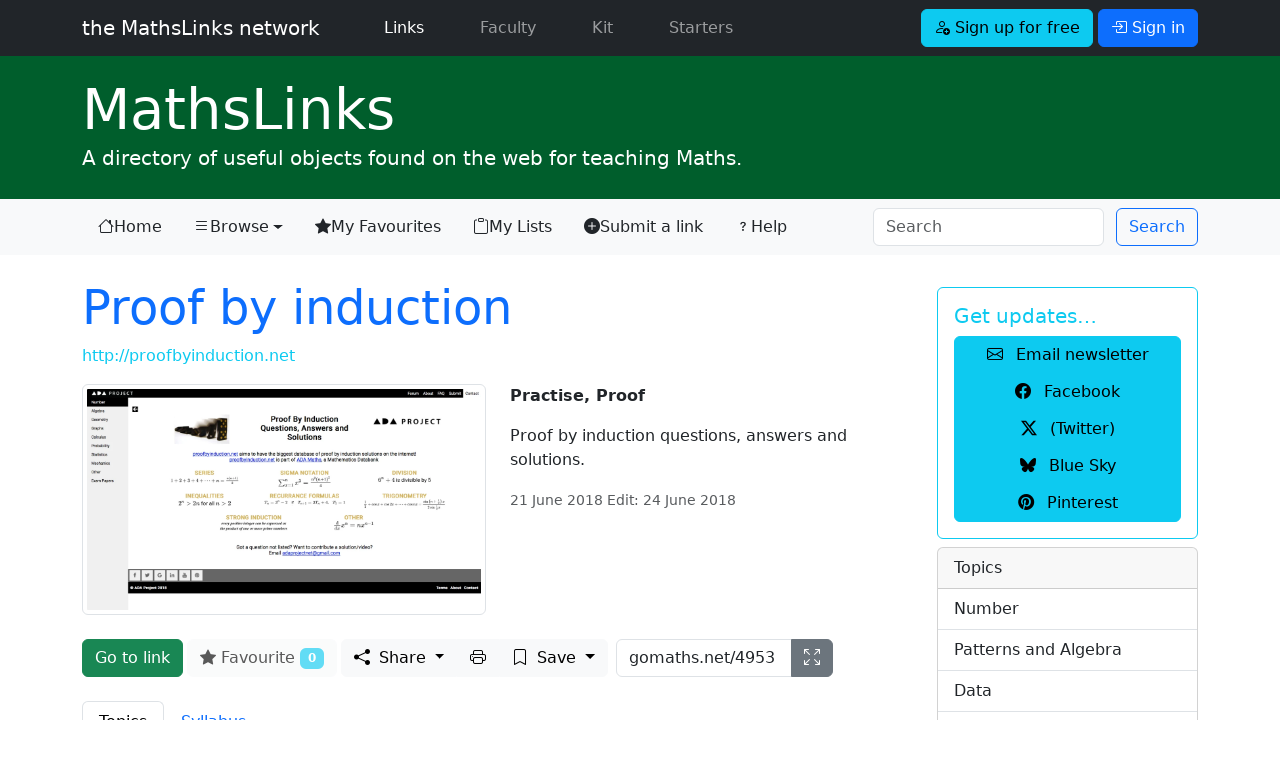

--- FILE ---
content_type: text/html; charset=UTF-8
request_url: https://mathslinks.net/links/proof-by-induction
body_size: 7538
content:
<!doctype html>
<html lang="en">

<head>
	<!-- Google tag (gtag.js) -->
<script async src="https://www.googletagmanager.com/gtag/js?id=G-2767VQ71X3"></script>
<script>
  window.dataLayer = window.dataLayer || [];
  function gtag(){dataLayer.push(arguments);}
  gtag('js', new Date());

  gtag('config', 'G-2767VQ71X3');
</script>
	<title>Proof by induction - MathsLinks</title>
	<meta charset="utf-8">
<meta name="viewport" content="width=device-width, initial-scale=1.0">
<link rel="dns-prefetch" href="https://dedhk00m7fqyl.cloudfront.net">
<link rel="dns-prefetch" href="https://cdn.jsdelivr.net">
<link rel="dns-prefetch" href="https://code.jquery.com">
<link href="https://cdn.jsdelivr.net/npm/bootstrap@5.3.3/dist/css/bootstrap.min.css" rel="stylesheet" integrity="sha384-QWTKZyjpPEjISv5WaRU9OFeRpok6YctnYmDr5pNlyT2bRjXh0JMhjY6hW+ALEwIH" crossorigin="anonymous">

<link rel="stylesheet" type="text/css" href="https://mathslinks.net/css/mathslinks_221223.css">
<style>
/* Bootstrap 5 tweak: do not underline links unless hovered over */
a:not([class*="btn"]) {
    text-decoration: none;
}
a:not([class*="btn"]):hover {
    text-decoration: underline;
}
.network-thumbs a:hover {text-decoration:none;}
.network-thumbs a:hover h2 {
font-weight: 700;
}
.lightbox-carousel {
background: black;
}
/*
.icon-link-sj {
    text-underline-offset: 0.25em;
}
.icon-link-sj i {
	padding-right: 0.375rem;
}*/
.icon-link-sj {
  display: inline-flex;
  align-items: center;
  gap: 0.375rem; /* or your preferred spacing */
  text-decoration: none;
}

.icon-link-sj:hover {
  text-decoration: none;
}

.icon-link-sj:hover span {
  text-decoration: underline;
  text-underline-offset: 0.25em;
}

</style>

<link rel="stylesheet" href="https://cdn.jsdelivr.net/npm/bootstrap-icons@1.13.1/font/bootstrap-icons.min.css">
	
	<meta name='description' content='Proof by induction questions, answers and solutions.'>
	<meta name='twitter:card' content='summary_large_image'>
	<meta name='twitter:site' content='@mathslinks'>
	<meta name='twitter:title' content='Proof by induction'>
	<meta name='twitter:description' content='Proof by induction questions, answers and solutions.'>
	<meta name='twitter:image' content='https://mathslinks.net/images/jcogs_img/cache/4953_-_28de80_-_fd0e4481b74cd10547e30b2612a3807f29c4fc4e.png'>
	<meta name='twitter:domain' content='mathslinks.net'>
	<meta property='og:site_name' content='MathsLinks'>
	<meta property='og:url' content='https://mathslinks.net/links/proof-by-induction'>
	<meta property='og:title' content='Proof by induction'>
	<meta property='og:description' content='Proof by induction questions, answers and solutions.'>
	<meta property='og:type' content='website'>
	<meta property='og:image' content='https://mathslinks.net/images/jcogs_img/cache/4953_-_28de80_-_fd0e4481b74cd10547e30b2612a3807f29c4fc4e.png'>
	<meta property='fb:app_id' content='555036461332681'>
	<meta property='fb:pages' content='134343963295327'>	
	
	<link rel="Shortcut Icon" href="https://dedhk00m7fqyl.cloudfront.net/ml/favicon.ico" type="image/x-icon" />
<link rel="icon" type="image/png" href="https://dedhk00m7fqyl.cloudfront.net/ml/favicon.png">
<link rel="apple-touch-icon" href="https://dedhk00m7fqyl.cloudfront.net/ml/favicon.png" />
<meta name="msapplication-TileColor" content="#0F7338">
<meta name="msapplication-TileImage" content="https://dedhk00m7fqyl.cloudfront.net/ml/favicon.png">
<link rel="alternate" type="application/rss+xml" title="RSS" href="https://mathslinks.net/links/feed">
	<script src="https://code.jquery.com/jquery-3.3.1.min.js" integrity="sha256-FgpCb/KJQlLNfOu91ta32o/NMZxltwRo8QtmkMRdAu8=" crossorigin="anonymous"></script>
<script src="https://cdn.jsdelivr.net/npm/bootstrap@5.3.3/dist/js/bootstrap.bundle.min.js" integrity="sha384-YvpcrYf0tY3lHB60NNkmXc5s9fDVZLESaAA55NDzOxhy9GkcIdslK1eN7N6jIeHz" crossorigin="anonymous"></script>
</head>

<body id="mathslinks" class="">
<nav class="navbar navbar-expand-lg navbar-dark bg-dark">
	<div class="container">
      <a class="navbar-brand font-weight-light" href="https://mathslinks.net">the MathsLinks network</a>
      <button class="navbar-toggler" type="button" data-bs-toggle="collapse" data-bs-target="#navbarCollapse" aria-controls="navbarCollapse" aria-expanded="false" aria-label="Toggle navigation">
        <span class="navbar-toggler-icon"></span>
      </button>
      <div class="collapse navbar-collapse" id="navbarCollapse">
        <ul class="navbar-nav me-auto">
          <li class="nav-item ps-4 pe-2 mx-3">
            <a class="nav-link active" href="https://mathslinks.net/links/">Links <span class="visually-hidden">(current)</span></a>
          </li>
          <li class="nav-item pe-2 mx-3">
            <a class="nav-link" href="https://mathslinks.net/faculty/">Faculty</a>
          </li>		  
		  <li class="nav-item pe-2 mx-3">
            <a class="nav-link" href="https://mathskit.net">Kit</a>
          </li>
          <li class="nav-item pe-2 mx-3">
            <a class="nav-link" href="https://mathsstarters.net">Starters</a>
          </li>				  
        </ul>
			
				<form class="form-inline">
    				<a href="//mathslinks.net/network/signup" class="btn btn-info mr-1" role="button"><i class="bi bi-person-add"></i> Sign up for free</a>
    				<a href="//mathslinks.net/network/signin" class="btn btn-primary" role="button" data-bs-toggle="modal" data-bs-target="#modalSigninForm"><i class="bi bi-box-arrow-in-right"></i> Sign in</a>
  				</form>
			 			

      </div>
	</div>      
</nav>
<div id="site" class="container-fluid mathslinks">
	<div class="container">
		<h1 class="display-4 mb-0"><a href="http://mathslinks.net/links/"><span>Maths</span>Links</a></h1>
		<p class="lead">A directory of useful objects found on the web for teaching Maths.</p>
	</div>
</div>
<nav class="navbar navbar-expand-lg navbar-light bg-light">
  <div class="container">
  <button class="navbar-toggler" type="button" data-bs-toggle="collapse" data-bs-target="#mlNavbar" aria-controls="mlNavbar" aria-expanded="false" aria-label="Toggle navigation">
    <span class="navbar-toggler-icon"></span>
  </button>

  <div class="collapse navbar-collapse" id="mlNavbar">
    <ul class="nav nav-pills nav-fill">
    
      <li class="nav-item">
        <a class="nav-link link-dark icon-link-sj" href="/links/"><i class="bi bi-house"></i> Home</a>
      </li>
      <li class="nav-item dropdown">

        <a class="nav-link link-dark dropdown-toggle icon-link-sj" href="/browse/" data-bs-toggle="dropdown" href="#" role="button" aria-haspopup="true" aria-expanded="false"><i class="bi bi-list"></i> Browse</a>        
    <div class="dropdown-menu">
      <a class="dropdown-item" href="/browse/">Topic</a>
      <a class="dropdown-item" href="/browse/australian-curriculum">Australian Curriculum</a>
      <a class="dropdown-item" href="/browse/nsw-syllabus">NSW Curriculum</a>
    </div>      
      </li>
      <li class="nav-item">
        <a class="nav-link link-dark icon-link-sj" href="/network/favourites/"><i class="bi bi-star-fill"></i> My Favourites</a>
      </li>
      <li class="nav-item">
        <a class="nav-link link-dark icon-link-sj" href="/browse/lists"><i class="bi bi-clipboard"></i> My Lists</a>
      </li>      
      <li class="nav-item d-none d-xl-block">
        <a class="nav-link link-dark icon-link-sj" href="/submit/"><i class="bi bi-plus-circle-fill"></i> Submit a link</a>
      </li>
      <li class="nav-item me-auto d-lg-none d-xl-block">
        <a class="nav-link link-dark icon-link-sj" href="/links/help"><i class="bi bi-question"></i> Help</a>
      </li>	  
    </ul>
	<form class="row row-cols-sm-auto ms-auto my-0 my-lg-0" id="searchNavbar" id="searchNavbar" method="post" action="https://mathslinks.net/"  >
<div class='hiddenFields'>
<input type="hidden" name="params" value="eyJyZXN1bHRfcGFnZSI6InNlYXJjaFwvcmVzdWx0cyIsInJlcXVpcmVkIjoia2V5d29yZHMifQ" />
<input type="hidden" name="ACT" value="25032110" />
<input type="hidden" name="site_id" value="1" />
<input type="hidden" name="csrf_token" value="1785e84fcd8a80d05ff34aebae281741ad7ceedd" />
</div>


    	<div class="col-12">
      		<input class="form-control me-sm-2" type="search" name="keywords" placeholder="Search" aria-label="Search">
		</div>
    	<div class="col-12 ps-0 ps-sm-0">        
      		<button class="btn btn-outline-primary  my-0 my-sm-0" type="submit">Search</button>
      		<input type="hidden" name="collection" value="links|files">
		</div>
    </form>
  </div><!-- /.navbar-collapse -->
  </div><!-- /.container -->
</nav>

<div class="container mt-4">
<div class="row">
	<div class="col-lg-9">
		








	
	
					
	


	<h2 class="display-5"><a href="http://proofbyinduction.net" data-event-category="links" data-event-action="click-galnk_title" data-event-label="4953 Proof by induction" target="_blank" class="link-underline link-underline-opacity-0">Proof by induction</a></h2>

	<p class="linkurl"><a href="http://proofbyinduction.net" data-event-category="links" data-event-action="click-galnk_url" data-event-label="http://proofbyinduction.net" target="_blank" class="text-info">http://proofbyinduction.net</a></p>

	

	

	

	
	
	

<div class="row">
	<div class="col-md-6">
	
	<a href="http://proofbyinduction.net" data-event-category="links" data-event-action="click-galnk_sshot" data-event-label="4953 Proof by induction" class="float-left" target="_blank">
	
	
	<img src="/images/jcogs_img/cache/4953_-_28de80_-_ee2e21e47c01d9663540e462f4e420782d687915.webp" alt="Screenshot of Proof by induction" class="img-fluid img-thumbnail mr-3" width="1200" height="675" srcset="/images/jcogs_img/cache/4953_-_28de80_-_ee2e21e47c01d9663540e462f4e420782d687915_600w.webp 600w, /images/jcogs_img/cache/4953_-_28de80_-_ee2e21e47c01d9663540e462f4e420782d687915_1200w.webp 1200w, /images/jcogs_img/cache/4953_-_28de80_-_ee2e21e47c01d9663540e462f4e420782d687915.webp 1200w" sizes="(max-width:600px) 600px, (max-width:1200px) 1200px, 1200px">
	
	</a>

	
	</div><!-- /.col-md-6 -->
	<div class="col-md-6">

		
		<p><strong>Practise, Proof</strong></p>
		
		<div class="linkdescription">
		
		<p>Proof by induction questions, answers and solutions.</p>
		<p class="text-muted"><small>21 June 2018 Edit: 24 June 2018</small></p>
		</div>
		

		
		

		
	</div><!--/.col-md-6-->
</div><!--/.row-->

<div class="btn-toolbar mt-4" role="toolbar" aria-label="Toolbar with button groups">

	
	<a href="http://proofbyinduction.net" class="btn btn-success d-none d-md-block me-1" target="_blank" role="button">Go to link</a>
	

	
	
	
	<span class="d-none d-md-block me-1" data-bs-toggle="popover" data-bs-trigger="hover" data-bs-placement="top" data-bs-content="Sign In to Favourite">
			<button class="btn btn-light" id="fav-button" type="button" style="pointer-events: none;" disabled><i class="bi bi-star-fill"></i> Favourite <span class="badge bg-info">0</span></button>
	</span>
	
	<div class="btn-group me-2 d-none d-md-flex" role="group" aria-label="Share, print and save buttons">
	
	
	<div class="btn-group" role="group">
		<button type="button" class="btn btn-light dropdown-toggle" id="dropdownShare" data-bs-toggle="dropdown" aria-haspopup="true" aria-expanded="false">
			<i class="bi bi-share-fill me-1"></i> Share
		</button>
		<div class="dropdown-menu" aria-labelledby="dropdownShare">
			<a href="#shorturl" class="dropdown-item" data-bs-toggle="modal" data-bs-target="#shorturl" data-event-category="share_MathsLinks" data-event-action="share_shorturl" data-event-label="4953" title="Proof by induction"><i class="bi bi-globe"></i> Short Address</a>
			<div class="dropdown-divider"></div>
			<a href="https://classroom.google.com/share?url=http%3A%2F%2Fgomaths.net/4953" class="dropdown-item" data-event-category="share_MathsLinks" data-event-action="share_classroom" data-event-label="4953" title="Proof by induction" target="_blank"><i class="bi bi-google"></i> Google Classroom</a>
			<a href="https://teams.microsoft.com/share?href=http%3A%2F%2Fgomaths.net/4953&amp;assignTitle=Proof%20by%20induction&amp;preview=true&amp;referrer=mathslinks.net" class="dropdown-item" data-event-category="share_MathsLinks" data-event-action="share_teams" data-event-label="4953" title="Proof by induction" target="_blank"><i class="bi bi-microsoft-teams"></i> Microsoft Teams</a>
			<a href="https://x.com/intent/post?text=Found%20on%20MathsLinks%3A%20Proof%20by%20induction%20https%3A%2F%2Fmathslinks.net%2Flinks%2Fproof-by-induction&amp;via=mathslinks&amp;related=mathslinks,simonjob" class="dropdown-item" data-event-category="share_MathsLinks" data-event-action="share_twitter" data-event-label="4953" title="Proof by induction" target="_blank"><i class="bi bi-twitter-x"></i> (Twitter)</a>
			<a href="https://bsky.app/intent/compose?text=Found%20on%20MathsLinks%3A%20Proof%20by%20induction%20https%3A%2F%2Fmathslinks.net%2Flinks%2Fproof-by-induction" class="dropdown-item" data-event-category="share_MathsLinks" data-event-action="share_bluesky" data-event-label="4953" title="Proof by induction" target="_blank"><i class="bi bi-bluesky"></i> Bluesky</a>			
			<a href="https://www.facebook.com/sharer/sharer.php?u=https%3A%2F%2Fmathslinks.net%2Flinks%2Fproof-by-induction" class="dropdown-item" data-event-category="share_MathsLinks" data-event-action="share_facebook" data-event-label="4953" title="Proof by induction" target="_blank"><i class="bi bi-facebook"></i> Facebook</a>

			<a href="https://pinterest.com/pin/create/button/?url=https%3A%2F%2Fmathslinks.net%2Flinks%2Fproof-by-induction&amp;media=http%3A%2F%2Fmathslinks.net%2Fimages%2Fjcogs_img%2Fcache%2F4953_-_28de80_-_6e701ed5c08ffbe9455e0113302a9a674b7bafe6.webp&amp;description=Proof%20by%20induction" class="dropdown-item" data-event-category="share_MathsLinks" data-event-action="share_pinterest" data-event-label="4953" title="Proof by induction" target="_blank"><i class="bi bi-pinterest"></i> Pinterest</a>
			
			<a href="https://www.yammer.com/messages/new?status=Found%20on%20MathsLinks%3A%20Proof%20by%20induction%20-%20https%3A%2F%2Fmathslinks.net%2Flinks%2Fproof-by-induction" class="dropdown-item" data-event-category="save_MathsLinks" data-event-action="save_yammer" data-event-label="Proof by induction" title="Proof by induction" target="_blank"><i class="bi bi-arrow-up-right-square"></i> Yammer</a>
			
		</div>
	</div>		

	

	<a href="https://mathslinks.net/?ACT=25032046&path=links%2Fprint%2F4953&size=A4&orientation=portrait&key=&attachment=0&compress=1&filename=proof-induction-gomaths-4953.pdf&default_font=" class="btn btn-light" role="button" target="_blank" data-event-category="save_MathsLinks" data-event-action="save_print" data-event-label="Proof by induction">
		
	<i class="bi bi-printer" aria-hidden="true" title="Print to PDF"></i>
    <span class="visually-hidden">Print to PDF</span>
	</a>

<div class="btn-group" role="group">	
	<button class="btn btn-light dropdown-toggle" type="button" id="dropdownSave" data-bs-toggle="dropdown" aria-haspopup="true" aria-expanded="false">
		<i class="bi bi-bookmark me-1"></i> Save
	</button>
	<div class="dropdown-menu" aria-labelledby="dropdownSave">

		<a href="#listadd" data-bs-toggle="modal" data-bs-target="#listadd" class="dropdown-item"><i class="bi bi-plus"></i> Add to <i class="bi bi-clipboard"></i> List</a>
		
	<a href="https://mathslinks.net/links/url/4953" class="dropdown-item" data-event-category="save_MathsLinks" data-event-action="save_urlsave" data-event-label="Proof by induction" title="Proof by induction" target="_blank"><i class="bi bi-floppy"></i> Save link to your computer</a>
	<div class="dropdown-divider"></div>
	
	<a href="https://www.diigo.com/post?url=https%3A%2F%2Fmathslinks.net%2Flinks%2Fproof-by-induction&amp;title=Proof%20by%20induction&amp;description=Proof%20by%20induction%20questions%2C%20answers%20and%20solutions." class="dropdown-item" data-event-category="save_MathsLinks" data-event-action="save_diigo" data-event-label="Proof by induction" title="Proof by induction" target="_blank">Diigo</a>
	
	<a href="https://pinboard.in/add?next=same&amp;url=https%3A%2F%2Fmathslinks.net%2Flinks%2Fproof-by-induction&amp;title=Proof%20by%20induction&amp;description=Proof%20by%20induction%20questions%2C%20answers%20and%20solutions." class="dropdown-item" data-event-category="save_MathsLinks" data-event-action="save_pinboard" data-event-label="Proof by induction" title="Proof by induction" target="_blank">Pinboard</a>

	<a href="https://saved.io/https://mathslinks.net/links/proof-by-induction" class="dropdown-item" data-event-category="save_MathsLinks" data-event-action="save_saved" data-event-label="Proof by induction" title="Proof by induction" target="_blank">Saved.io</a>

	
	
	
	</div><!-- .dropdown-menu -->
</div>	
	</div>

	<div class="input-group d-none d-lg-flex">
		<input type="text" name="gomaths" id="gomaths_input" value="gomaths.net/4953" class="form-control col-auto selectme d-lg-none d-xl-block" aria-label="gomaths URL" aria-describedby="gomaths_icon" data-bs-toggle="popover" data-bs-trigger="hover" data-bs-placement="top" title="gomaths address" data-bs-content="Give this short address to students. Click to show full screen.">
		<a href="#gomaths" class="btn btn-secondary" role="button" data-bs-toggle="modal" data-bs-target="#gomaths" aria-label="Show gomaths link fullscreen">
			<i class="bi bi-arrows-fullscreen" id="gomaths_icon" title="Show gomaths link fullscreen"></i>
		</a>
	</div>

</div><!--.btn-toolbar-->

<ul class="nav nav-tabs mt-4" id="content-tabs" role="tablist">
	<li class="nav-item">
		<a class="nav-link active" href="#content-topics" data-bs-toggle="tab" role="tab" aria-controls="content-topics" aria-selected="true" id="topics-tab">Topics</a>
	</li>
	
	
	<li class="nav-item">
		<a class="nav-link" href="#content-syllabus" data-bs-toggle="tab" role="tab" aria-controls="content-syllabus" aria-selected="false" id="syllabus-tab">Syllabus</a>
	</li>
						
	
</ul>

<div class="tab-content">
	<div class="tab-pane fade show active pt-4" id="content-topics" role="tabpanel" aria-labelledby="topics-tab">
		
		<dl class="row">
			<dt class="col-sm-3">Topics:</dt>
			<dd class="col-sm-9"><a href="/browse/advanced" class="topiclink">Advanced</a>,&nbsp;<a href="/browse/proof" class="topiclink">Proof</a></dd>
		</dl>
		
		
		<dl class="row">
			<dt class="col-sm-3">Content Type:</dt>
			<dd class="col-sm-9"><a href="/browse/type_practise" class="topiclink">Practise</a>,&nbsp;<a href="/browse/type-proof" class="topiclink">Proof</a></dd>
		</dl>
							
	</div>


	<div class="tab-pane fade pt-4" id="content-syllabus" role="tabpanel" aria-labelledby="syllabus-tab">

								
						
						
						

						

						
						
						
						
						
						<dl>
							<dt>Australian Curriculum / Specialist Mathematics</dt>
							<dd><a href="/browse/ACMSM-u2t3" class="topiclink">Unit 2 Topic 3 Real and complex numbers</a>,&nbsp;<a href="/browse/ACMSM-u2t3-an-introduction-to-proof-by-mathematical-induction" class="topiclink">An introduction to proof by mathematical induction:</a></dd>
						</dl>
						


												



						
						
						
						
						
						<dl>
							<dt>NSW Mathematics Extension 1 Stage 6 Syllabus</dt>
							<dd><a href="/browse/me-proof" class="topiclink">Proof</a>,&nbsp;<a href="/browse/me-p1-proof-by-mathematical-induction" class="topiclink">ME-P1 Proof by Mathematical Induction</a></dd>
						</dl>
						
						
						
						<dl>
							<dt>NSW Mathematics Extension 2 Stage 6 Syllabus</dt>
							<dd><a href="/browse/mex-proof" class="topiclink">Proof</a>,&nbsp;<a href="/browse/mex-p2-further-proof-by-mathematical-induction" class="topiclink">MEX-P2 Further Proof by Mathematical Induction</a></dd>
						</dl>
								

													
						
						
						
						
						<dl>
							<dt>NSW Mathematics Extension 1 11-12 Syllabus (2024) <span class="badge bg-info">New</span></dt>
							<dd><a href="/browse/me1-2024-proof" class="topiclink">Proof</a>,&nbsp;<a href="/browse/me1-2024-12-proof-by-mathematical-induction" class="topiclink">Proof by mathematical induction</a></dd>
						</dl>
						
						
						
						<dl>
							<dt>NSW Mathematics Extension 2 Year 12 Syllabus (2024) <span class="badge bg-info">New</span></dt>
							<dd><a href="/browse/me2-2024-proof" class="topiclink">Proof</a>,&nbsp;<a href="/browse/me2-2024-further-proof-by-mathematical-induction" class="topiclink">Further proof by mathematical induction</a></dd>
						</dl>
																	



	</div>

	
		
</div><!--/.tab-content-->

<hr class="mt-5">

<p><small><i class="bi bi-flag"></i> <a href="http://mathslinks.net/links/correction/4953">Submit a correction to this link</a> | <span class="badge text-bg-info">Help</span> align this link to <a href="http://mathslinks.net/links/correct-nsw/4953"><strong>NSW Mathematics Syllabuses</strong></a> </small></p>


<div class="modal fade" id="gomaths" tabindex="-1" role="dialog" aria-labelledby="gomathsLabel" aria-hidden="true">
	<div class="modal-dialog modal-dialog-centered modal-lg" role="document">
		<div class="modal-content">
			<div class="modal-header border-0" data-bs-theme="dark" >
				<h3 class="modal-title" id="gomathsLabel">Enter this in the address bar:</h3>
				<button type="button" class="btn-close" data-bs-dismiss="modal" aria-label="Close"></button>
			</div>
			<div class="modal-body">
				<p>gomaths.net/4953</p>
			</div>
			<div class="modal-footer">
			<p><small>Teachers, use the <a class="text-light" data-bs-toggle="modal" href="#shorturl" data-bs-dismiss="modal">Short Address</a>.</small></p>
			</div>
		</div>
	</div>		
</div>

<div class="modal fade" id="shorturl" tabindex="-1" role="dialog" aria-labelledby="shorturlLabel" aria-hidden="true">
	<div class="modal-dialog modal-dialog-centered" role="document">
		<div class="modal-content">
			<div class="modal-header">
				<h3 class="modal-title" id="shorturlLabel">Short Address</h3>
				<button type="button" class="btn-close" data-bs-dismiss="modal" aria-label="Close"></button>
			</div>
			<div class="modal-body">
				<div class="jumbotron">
					<p>This short address will bring you back to this page. It is shorter to write in documents to reference this link.</p>
  					<div class="form-group">
    					<label for="shorturl_input">Copy and paste this address to your lesson plan or program.</label>
    					<input type="text" name="shorturl" class="form-control selectme font-monospace" id="shorturl_input" value="https://mths.co/4953">
  					</div>
				</div>
			</div>
		</div>
	</div>		
</div>

<div class="modal fade" id="playvideo" tabindex="-1" role="dialog" aria-labelledby="playvideoTitle" aria-hidden="true">
	<div class="modal-dialog modal-dialog-centered modal-lg" role="document">
		<div class="modal-content">
			<div class="modal-header">
				<h3 class="modal-title" id="playvideoTitle">Proof by induction</h3>
				<button type="button" class="btn-close" data-bs-dismiss="modal" aria-label="Close"></button>
			</div>
			<div class="modal-body">
			</div>
			<div class="modal-footer">
				
													
				<div class="btn-group">
					<button type="button" class="btn btn-secondary" data-bs-dismiss="modal" aria-hidden="true">&times; Close</button>
				</div>
			</div>
		</div>
	</div>		
</div>

<script>


</script>


<div id="listadd" class="modal fade">
	<div class="modal-dialog modal-dialog-centered" role="document">
		<div class="modal-content">
			<div class="modal-header">
				<h3 class="modal-title">
					Add to <i class="bi bi-clipboard"></i> List
				</h3>
				<button type="button" class="btn-close" aria-label="Close" data-bs-dismiss="modal"></button>
			</div>
			<div class="modal-body">
				
				<div class="alert alert-info">
					<h3>Register or Login</h3>
					<p>To use the lists feature, first <a class="btn btn-sm btn-info" href="https://mathslinks.net/network/signup"><i class="bi bi-person-add"></i> Sign up for free</a></p>
					<p>or if already registered, <a class="btn btn-sm btn-primary" href="https://mathslinks.net/network/signin" data-bs-toggle="modal" data-bs-target="#modalSigninForm" data-bs-dismiss="modal"><i class="bi bi-box-arrow-in-right"></i> Sign in</a></p>
				</div>
				
				
				</div><!-- /modal-body -->
				<div class="modal-footer">
					<button type="button" class="btn btn-light" aria-label="Close" data-bs-dismiss="modal">Close</button>
				</div>
			</div><!-- /modal-content -->
	</div><!-- /modal-dialog -->			
</div><!-- /modal -->





<hr class="mt-3">
<div class="commentsSection d-none d-lg-block">
<h3><small>Comments</small></h3>
<p>How have you used this link in your classroom? Share your teaching ideas or leave a review about this link.</p>


<p><a class="btn btn-sm btn-primary" href="https://mathslinks.net/network/signin" data-bs-toggle="modal" data-bs-target="#modalSigninForm"><i class="bi bi-box-arrow-in-right"></i> Sign in</a> to leave a comment.</p>


<div id="comments" class="mt-2">

		<div class="card mt-4">
  			<div class="card-body">
    			<p class="card-text text-muted">There are no comments for this link.</p>
  			</div>
		</div>
	
</div>
</div> <!-- /.commentsSection -->

		
<div class="modal fade" id="modalSigninForm" tabindex="-1" role="dialog" aria-labelledby="ModalSignIn" aria-hidden="true">
  <div class="modal-dialog modal-dialog-centered" role="document">
    <div class="modal-content">
      <div class="modal-header text-center">
        <h4 class="modal-title w-100 font-weight-bold text-secondary">Sign in</h4>
		<button type="button" class="btn-close" data-bs-dismiss="modal" aria-label="Close"></button>
      </div>
		<form method="post" action="https://mathslinks.net/"  >
<div class='hiddenFields'>
<input type="hidden" name="ACT" value="9" />
<input type="hidden" name="RET" value="/links/proof-by-induction/" />
<input type="hidden" name="site_id" value="1" />
<input type="hidden" name="csrf_token" value="1785e84fcd8a80d05ff34aebae281741ad7ceedd" />
</div>


		<div class="modal-body mx-3">
	        <div class="input-group input-group-lg mb-2">
				<span class="input-group-text"><i class="bi bi-envelope-at"></i></span>
	          	<input type="email" name="username" class="form-control" placeholder="Email address">
	          	<label for="username" class="visually-hidden">Email address</label>
	        </div>
			
	        <div class="input-group input-group-lg mb-2">
				<span class="input-group-text"><i class="bi bi-key"></i></span>
	          	<input type="password" name="password" class="form-control" placeholder="Password">
	          	<label for="password" class="visually-hidden">Password</label>
	        </div>		
	
			<div class="form-check row mb-4">
				<div class="offset-md-4">
				<input type="checkbox" name="auto_login" id="auto_login" value="1" class="form-check-input" {auto_login_checked}>
				<label class="form-check-label" for="auto_login">
					 Keep me signed in
				</label>
				</div>
			</div>
			<button type="submit" class="btn btn-primary btn-block btn-lg mb-2">Sign in</button>

      </div>
      <div class="modal-footer">
		<div><a href="http://mathslinks.net/network/reset-password">Forgot your password?</a></div>
      </div>	  
	  </form>
	  <script>
		$("#modalSigninForm form").on("submit", function(){
			var $btn = $(this).find("button[type=submit]");
			$btn.prop("disabled", true);
			$btn.text("Signing in...");
		});
	  </script>
    </div>
  </div>
</div>

	</div>
	<div class="col-lg-3">

		<div class="card mt-2 border-info">
  <div class="card-body text-info">
    <h5 class="card-title">Get updates&hellip;</h5>
	<div class="btn-group-vertical" role="group" aria-label="Get updates" style="width: 100%;">
		<a href="https://mathslinks.net/newsletter" class="btn btn-small btn-info btn-block px-1" role="button" data-event-category="newsletter" data-event-action="sidebar" data-event-label="sidebar_small-button"><i class="bi bi-envelope me-2"></i> Email newsletter</a>
		<a href="http://facebook.com/mathslinks" class="btn btn-small btn-info btn-block px-1" role="button"><i class="bi bi-facebook me-2"></i> Facebook</a>
		<a href="https://x.com/mathslinks" class="btn btn-small btn-info btn-block px-1" role="button"><i class="bi bi-twitter-x me-2"></i> (Twitter)</a>
		<a href="https://bsky.app/profile/mathslinks.net" class="btn btn-small btn-info btn-block px-1" role="button"><i class="bi bi-bluesky me-2"></i> Blue Sky</a>
		<a href="https://au.pinterest.com/mathslinks/mathslinks/" class="btn btn-small btn-info btn-block px-1" role="button"><i class="bi bi-pinterest me-2"></i> Pinterest</a>		
	</div>
  </div>
</div>
		
    	<div class="sidebar-nav card mt-2">
						<div class="card-header">
    			Topics
  			</div>
			<ul class="list-group list-group-flush">
				<a href="/browse/topic-number" class="list-group-item list-group-item-action">Number</a>
				<a href="/browse/patterns-algebra" class="list-group-item list-group-item-action">Patterns and Algebra</a>
				<a href="/browse/topic-data" class="list-group-item list-group-item-action">Data</a>
				<a href="/browse/measurement" class="list-group-item list-group-item-action">Measurement</a>
				<a href="/browse/space-geometry" class="list-group-item list-group-item-action">Space and Geometry</a>
				<a href="/browse/" class="list-group-item list-group-item-action"><em>more &hellip;</em></a>
			</ul>
			<div class="card-header">
    			Syllabus
  			</div>
			<ul class="list-group list-group-flush">
				<a href="/browse/australian-curriculum" class="list-group-item list-group-item-action">Australian Curriculum</a>
				<a href="/browse/nsw-syllabus" class="list-group-item list-group-item-action">NSW Syllabus</a>
			</ul>		
		</div><!--/.sidebar-nav-->
		
	</div><!--/.col-sm-3 col-md-3-->
</div><!--/.row-->
</div><!--/.container-->

<div class="container-fluid bg-light mt-5 pb-5 border border-left-0 border-right-0 border-bottom-0 border-secondary">
	<footer class="footer pt-3">
	<div class="container">
		<p class="text-dark">
			<a href="https://bsky.app/profile/mathslinks.net" class="text-dark link-underline link-underline-opacity-0"><i class="bi bi-bluesky"></i> Blue Sky</a>
			<a href="https://x.com/mathslinks" class="text-dark ms-5 link-underline link-underline-opacity-0"><i class="bi bi-twitter-x"></i> X</a>
			<a href="http://facebook.com/mathslinks" class="text-dark ms-5 link-underline link-underline-opacity-0"><i class="bi bi-facebook"></i> Facebook</a>
			<a href="https://www.pinterest.com/mathslinks/mathslinks/" class="text-dark ms-5 link-underline link-underline-opacity-0"><i class="bi bi-pinterest"></i> Pinterest</a>
			<a href="https://mathslinks.net/links/feed" class="text-dark ms-5 link-underline link-underline-opacity-0"><i class="bi bi-rss"></i> Subscribe to feed</a>
			<a href="https://mathslinks.net/newsletter" class="text-dark ms-5 link-underline link-underline-opacity-0" data-event-category="newsletter" data-event-action="footer" data-event-label="footer_link"><i class="bi bi-envelope"></i> Email newsletter</a>
</p>
      		<p class="text-secondary"><a href="http://mathslinks.net" class="text-secondary link-underline link-underline-opacity-0">the <strong>MathsLinks</strong> network</a> &copy; 2007&ndash;2026 Simon Job | <i class="bi bi-envelope-at"></i> <a href="https://mathslinks.net/contact/" title="Contact Me" class="text-secondary link-underline link-underline-opacity-0">Contact</a> | <a href="https://mathslinks.net/network/about" class="text-secondary link-underline link-underline-opacity-0">About</a></p>
		<p><small>Hosted on <a href="http://www.dreamhost.com/r.cgi?56779" class="text-dark">Dreamhost</a>. <a href="https://follow.it/s/beOl" class="text-dark">follow.it</a> for email newsletter. <a href="https://www.overleaf.com?r=4da95c8d&rm=d&rs=b" class="text-dark">Overleaf</a> for LaTeX.</small></p>
		<p><small>This site was created in a private capacity and is not the work of my employer.</small></p>
	</div>
    </footer>
</div>	


<script src="https://code.jquery.com/jquery-3.7.1.min.js" integrity="sha256-/JqT3SQfawRcv/BIHPThkBvs0OEvtFFmqPF/lYI/Cxo=" crossorigin="anonymous"></script>

<script async src="https://mathslinks.net/js/mathslinks_250930.js"></script>
<!--0.2556/76-->


    <!--using the jQuery Form plugin https://jquery.malsup.com/form/-->
    <script src="https://cdnjs.cloudflare.com/ajax/libs/jquery.form/4.2.2/jquery.form.js" type="text/javascript"></script>
</body>
</html>

--- FILE ---
content_type: text/css
request_url: https://mathslinks.net/css/mathslinks_221223.css
body_size: 1799
content:
#site {
	color:#fff;
padding: 20px 0 10px 0;

}


#site a
{
	color:#fff;
	text-decoration:none;
}

#site h1 span
{
	font-weight:100;
}

#mathsclass #site
{
	background-color:#025760;
	background-image:url(//dedhk00m7fqyl.cloudfront.net/cmn/images/hdr_class.png);
}

#mathslinks #site
{
	background-color:#005e2c;
	background-image:url(//dedhk00m7fqyl.cloudfront.net/cmn/images/hdr_links.png);
}

#mathskit #site
{
	background-color:#323b6c;
	background-image:url(//dedhk00m7fqyl.cloudfront.net/cmn/images/hdr_kit.png);
}

#mathsessentials #site
{
	background-color:#533194;
	background-image:url(//dedhk00m7fqyl.cloudfront.net/cmn/images/hdr_ess.png);
}

#mathsfaculty #site
{
	background-color:#a46d37;
	background-image:url(//dedhk00m7fqyl.cloudfront.net/cmn/images/hdr_faculty.png);
}

#mathsstarters #site
{
	background-color:#b60a01;
	background-image:url(//dedhk00m7fqyl.cloudfront.net/cmn/images/hdr_starters.png);
}

#mathssearch #site
{
	background-color:#eeefee;
	background-image:url(//dedhk00m7fqyl.cloudfront.net/cmn/images/hdr_utility.png);
}

#mathssearch #site a span
{
	color:#00bc58;
}

#network #site
{
	background-color:#eeefee;
	background-image:url(//dedhk00m7fqyl.cloudfront.net/cmn/images/hdr_net.png);
	color:#333;
}

#utility #site
{
	background-color:#eeefee;
	background-image:url(//dedhk00m7fqyl.cloudfront.net/cmn/images/hdr_utility.png);
}

#gomaths .modal-content
{
color: white;
background-color: black;
}
#gomaths .modal-body
{
font-family: monospace;
font-size: 50px;
padding: 1em;
text-align: center
}


div.browseicon
{
text-align: center;
font-size: 300%;
}
div.browseicon a {
vertical-align: middle;
line-height: 2em;
}
p.algebra
{
font-family:"times new roman",serif;
font-style:italic;
}

body.page_nswsyllabus h3, body.page_nswsyllabus h4
{
color:#cf4914
}
body.page_nswsyllabus ul.nav-tabs li a
{
color:#333
}
body.page_nswsyllabus ul.nav-tabs li:hover a
{
color:#000;background-color:#faede8!important
}
body.page_nswsyllabus tr.header td
{
background-color:#faede8;
padding: 0.75rem;
}
body.page_nswsyllabus td
{
padding: 0;
}
body.page_nswsyllabus tr.header td a
{
color:#000;font-weight:800;
}
body.page_nswsyllabus td a
{
color:#333;
display: block;
width: 100%;
height: 100%;
padding: 0.75rem;
}
body.page_nswsyllabus td a:hover
{
color:black;
display: block;
width: 100%;
height: 100%;
background-color: #faede8;
}


body.page_australian-curriculum h3, body.page_australian-curriculum h4
{
color:#06AAE6
}
body.page_australian-curriculum ul.nav-tabs li a
{
color:#333
}
body.page_australian-curriculum ul.nav-tabs li:hover a
{
color:#000;background-color:##e6f8fe!important
}
body.page_australian-curriculum tr.header td
{
background-color:##e6f8fe;
padding: 0.75rem;
}
body.page_australian-curriculum td
{
padding: 0;
}
body.page_australian-curriculum tr.header td a
{
color:#000;font-weight:800;
}
body.page_australian-curriculum td a
{
color:#333;
display: block;
width: 100%;
height: 100%;
padding: 0.75rem;
}
body.page_australian-curriculum td a:hover
{
color:black;
display: block;
width: 100%;
height: 100%;
background-color: #e6f8fe;
}


#playvideo .modal-content
{
	background-color:#000;
	color:#fff;
	font-size:50px;
	border:0;
}

#playvideo .modal-header
{
	border:0;
}

#playvideo .modal-footer
{
	border-top:1px solid #666;
}
#playvideo .modal-body
{
text-align: center;
}
#playvideo .close
{
	color:#999;
	opacity:1;
}

#playvideo .close:hover
{
	color:#FFF;
}

#site {
	color:#fff;
padding: 20px 0 10px 0;

}


#site a
{
	color:#fff;
	text-decoration:none;
}

#site h1 span
{
	font-weight:100;
}

#mathsclass #site
{
	background-color:#025760;
	background-image:url(//dedhk00m7fqyl.cloudfront.net/cmn/images/hdr_class.png);
}

#mathslinks #site
{
	background-color:#005e2c;
	background-image:url(//dedhk00m7fqyl.cloudfront.net/cmn/images/hdr_links.png);
}

#mathskit #site
{
	background-color:#323b6c;
	background-image:url(//dedhk00m7fqyl.cloudfront.net/cmn/images/hdr_kit.png);
}

#mathsessentials #site
{
	background-color:#533194;
	background-image:url(//dedhk00m7fqyl.cloudfront.net/cmn/images/hdr_ess.png);
}

#mathsfaculty #site
{
	background-color:#a46d37;
	background-image:url(//dedhk00m7fqyl.cloudfront.net/cmn/images/hdr_faculty.png);
}

#mathsstarters #site
{
	background-color:#b60a01;
	background-image:url(//dedhk00m7fqyl.cloudfront.net/cmn/images/hdr_starters.png);
}

#mathssearch #site
{
	background-color:#eeefee;
	background-image:url(//dedhk00m7fqyl.cloudfront.net/cmn/images/hdr_utility.png);
}

#mathssearch #site a span
{
	color:#00bc58;
}

#network #site
{
	background-color:#eeefee;
	background-image:url(//dedhk00m7fqyl.cloudfront.net/cmn/images/hdr_net.png);
	color:#333;
}

#utility #site
{
	background-color:#eeefee;
	background-image:url(//dedhk00m7fqyl.cloudfront.net/cmn/images/hdr_utility.png);
}

#gomaths .modal-content
{
color: white;
background-color: black;
}
#gomaths .modal-body
{
font-family: monospace;
font-size: 50px;
padding: 1em;
text-align: center
}


div.browseicon
{
text-align: center;
font-size: 300%;
}
div.browseicon a {
vertical-align: middle;
line-height: 2em;
}
p.algebra
{
font-family:"times new roman",serif;
font-style:italic;
}

#playvideo .modal-content
{
	background-color:#000;
	color:#fff;
	font-size:50px;
	border:0;
}

#playvideo .modal-header
{
	border:0;
}

#playvideo .modal-footer
{
	border-top:1px solid #666;
}
#playvideo .modal-body
{
text-align: center;
}
#playvideo .close
{
	color:#999;
	opacity:1;
}

#playvideo .close:hover
{
	color:#FFF;
}

.fileicon
{
float:left;
height:34px;
margin: 3px 6px 0 0 ;
width:34px
}
span.fileext
{
position:absolute;
width:34px
}

.comment{
padding:10px
}
.comment-details{
color:#999
}
div.comment{
margin:4px 0;
}

.form-check {
	padding-left: 1.25rem;
}

#downloadsingle .filelink a
{
	display:block;
	overflow:hidden;
	padding-left:38px;
padding-bottom: 20px;
	text-overflow:ellipsis;
	white-space:nowrap;
	width:280px;
}

#downloadsingle .filedetail
{
	color:#888;
	display:block;
	font-size:80%;
	padding-left:38px;
}

#downloadlist .filelink a
{
	overflow:hidden;
	padding-left:38px;
	text-overflow:ellipsis;
	white-space:nowrap;
	width:280px;
}

.filedetail
{
	color:#888;
	font-size:80%;
	padding-left:1em;
	text-transform:uppercase;
}

.fileicon
{
	float:left;
	height:34px;
	margin-top:3px;
	width:34px;
}

span.fileext
{
	position:absolute;
	width:34px;
}

table span.fileext
{
	float:left;
	position:relative;
	width:34px;
}

.downloadfile
{
	height:3em;
}

#downloadlist,#downloadsingle .downloadfile
{
	-moz-border-radius:6px;
	-moz-box-shadow:inset 0 1px 0 0 #fff;
	-webkit-border-radius:6px;
	-webkit-box-shadow:inset 0 1px 0 0 #fff;
	background:0;
	background-color:#ededed;
	border:1px solid #dcdcdc;
	border-radius:6px;
	box-shadow:inset 0 1px 0 0 #fff;
	display:inline-block;
	filter:progid:DXImageTransform.Microsoft.gradient(startColorstr='#ededed',endColorstr='#dfdfdf');
	margin:10px 0;
	padding:6px 16px;
	text-decoration:none;
	text-shadow:1px 1px 0 #fff;
}

#downloadsingle .downloadfile:hover
{
	background:0;
	background-color:#dfdfdf;
	filter:progid:DXImageTransform.Microsoft.gradient(startColorstr='#dfdfdf',endColorstr='#ededed');
}

# downloadsingle .downloadfile:active
{
	position:relative;
	top:1px;
}

.fileentry
{
	margin:10px 0;
}

.fileentry a
{
	font-weight:700;
}

.search_result_item {
padding: 6px 8px;
border-bottom: 1px solid #efefef;
}
.search_found_mathslinks small {
color: #00AA4B;
}
.search_found_mathsfaculty small {
color: #E49842;
}
#searchlist em {
background-color: #FFFF99;
}

div.chosen-container {
width: 170px !important;
line-height: 30px;
}

.network-thumbs a:hover
{
	text-decoration:none;
}

div.network-thumbs_boxes
{
	border:1px solid;
	margin:8px 0;
	padding:4px 10px;
}

div.network-thumbs_boxes h3
{
	margin:0;
}

.network-thumbs_boxes
{
	-moz-border-radius:8px;
	-moz-box-shadow:0 3px 6px rgba(0,0,0,0.2);
	-moz-transition:all .2s ease-in-out;
	-o-transition:all .2s ease-in-out;
	-webkit-border-radius:8px;
	-webkit-box-shadow:0 3px 6px rgba(0,0,0,0.2);
	-webkit-transition:all .2s ease-in-out;
	border-radius:8px;
	box-shadow:0 3px 6px rgba(0,0,0,0.2);
	transition:all .2s ease-in-out;
}

#mathslinks_thumb a
{
	color:#00bc58;
}

#mathsfaculty_thumb a
{
	color:#e29748;
}

#mathskit_thumb a
{
	color:#4d5ba6;
}

#mathslinks_thumb a:hover div
{
	background-color:#f2fcf6;
	border-color:#00bc58;
}

#mathsfaculty_thumb a:hover div
{
	background-color:#fff6ee;
	border-color:#e29748;
}

#mathskit_thumb a:hover div
{
	background-color:#eeeff6;
	border-color:#4d5ba6;
}

#mathsclass_thumb a
{
	color:#038694;
}

#mathsstarters_thumb a
{
	color:#da0d02;
}

#mathsessentials_thumb a
{
	color:#694aa6;
}

#mathsclass_thumb a:hover div
{
	background-color:#e6f3f5;
	border-color:#038694;
}

#mathsstarters_thumb a:hover div
{
	background-color:#fee7e6;
	border-color:#da0d02;
}

#mathsessentials_thumb a:hover div
{
	background-color:#f1edf6;
	border-color:#533194;
}


select.multiselect {
    width: 800px;
    height: 300px;
	display: none;
}

.ml-front-menu>li>a:hover {
background: #f2fcf6;
}
.mf-front-menu>li>a:hover {
background: #fff6ee;
}
#gomaths_input {
	width: 11em;
}

ul#steps {
margin-bottom: 10px;
}
ul#steps li {
list-style-type: none;
display: inline;
margin: 0 20px 0 0;
color: gray;
}
ul#steps li.step-current {
color: #038694;
}


.fa-file-powerpoint {color: orange;font-size: 120%}
.fa-file-archive {color: GoldenRod;font-size: 120%}
.fa-file-excel {color: green;font-size: 120%}
.fa-file {color: DarkGray;font-size: 120%}
.fa-file-image {color: DarkGray;font-size: 120%}
.fa-file-word {color: blue;font-size: 120%}
.fa-file-pdf {color: red;font-size: 120%}
.fa-file-video {color: blue;font-size: 120%}

